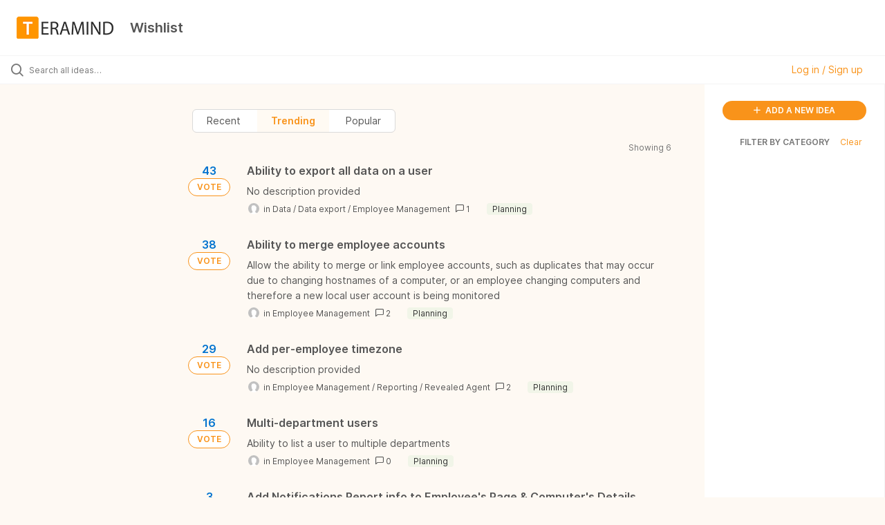

--- FILE ---
content_type: text/html; charset=utf-8
request_url: https://wishlist.teramind.co/?category=7249342663474705104&sort=trending&status=7045978564114803830
body_size: 8308
content:
<!DOCTYPE html>
<html lang="en">
  <head>
      <script>
        window.overrideAssetHost = "https://wishlist.teramind.co/assets/";
      </script>
    <meta http-equiv="X-UA-Compatible" content="IE=edge" />
    <meta http-equiv="Content-Type" content="text/html charset=UTF-8" />
    <meta name="publishing" content="true">
    <title>Wishlist</title>

    <script>
//<![CDATA[

      window.ahaLoaded = false;
      window.isIdeaPortal = true;
      window.portalAssets = {"js":["/assets/runtime-v2-20104273a090ccdcb2338bac31a3b61b.js","/assets/vendor-v2-16d039b5a354d53c1c02493b2a92d909.js","/assets/idea_portals_new-v2-a0bcb33fe8ea404d89348b9c0bbc4319.js","/assets/idea_portals_new-v2-1e68bdc9d15e52152da56d229ca56981.css"]};

//]]>
</script>
      <script>
    window.sentryRelease = window.sentryRelease || "bc10176504";
  </script>



      <link rel="stylesheet" href="https://wishlist.teramind.co/assets/idea_portals_new-v2-1e68bdc9d15e52152da56d229ca56981.css" data-turbolinks-track="true" media="all" />
    <script src="https://wishlist.teramind.co/assets/runtime-v2-20104273a090ccdcb2338bac31a3b61b.js" data-turbolinks-track="true"></script>
    <script src="https://wishlist.teramind.co/assets/vendor-v2-16d039b5a354d53c1c02493b2a92d909.js" data-turbolinks-track="true"></script>
      <script src="https://wishlist.teramind.co/assets/idea_portals_new-v2-a0bcb33fe8ea404d89348b9c0bbc4319.js" data-turbolinks-track="true"></script>
    <meta name="csrf-param" content="authenticity_token" />
<meta name="csrf-token" content="cEulf48qKLzjEnJ-KTd2VRCtWZDhJFzHqhdERbf5AG7LDIlJEhmAx3dll3drfQ3TSz3JNmcSPDrPEOoNafCBXQ" />
    <meta name="viewport" content="width=device-width, initial-scale=1" />
    <meta name="locale" content="en" />
    <meta name="portal-token" content="f369372af2a956723e66b672487a1c0b" />
    <meta name="idea-portal-id" content="7045979086945387143" />


      <link rel="canonical" href="https://wishlist.teramind.co/">
          <link rel="icon" href="https://wishlist.teramind.co/portal-favicon.png?1641907066&amp;size=thumb16" />

      <style>
                :root {
          --accent-color: #f9931a;
          --accent-color-05: #f9931a0D;
          --accent-color-15: #f9931a26;
          --accent-color-80: #f9931aCC;
        }

      </style>
  </head>
  <body class="ideas-portal public">
    
    <style>
  .idea-meta-created span:first-child,
.idea-sidebar__attribute.idea-sidebar__attribute--hideable:last-child {
  display: none !important;
}
@media (min-width: 670px) {
    .column-with-sidebar__column .header-filters ul.dropdown-menu li {
        display: inline-block;
    }

    .column-with-sidebar__column .header-filters .dropdown-toggle {
        display:  none;
    }
    .column-with-sidebar__column .header-filters ul.dropdown-menu {
        position: relative;
        top: 0;
        display: block !important;
    }
    .main-header h1 {
        display: none;
    }
    .ideas-portal > .column-with-sidebar {
        grid-template-columns: minmax(15%,240px) 1fr;
    }
    .ideas-portal > .column-with-sidebar .column-with-sidebar__sidebar {
        grid-column: 3;
        min-width: 260px;
    }
    .ideas-portal > .column-with-sidebar .column-with-sidebar__column {
        grid-column-start: 1;
        grid-column-end: 3;
        margin-left: 0;
        margin-right: 1rem;
    }
    
    .portal-sidebar__section.status.status-filters.filters li a.filter {
        padding-left: 25px;
    }
    .portal-sidebar__section.status.status-filters.filters li.active a {
        background-color: var(--accent-color-05);
        text-decoration: none;
    }
    .main-header .header-filters .header-filter.header-filter--sort {
        background-color: transparent;
        border-radius: 0;
    }
    .main-header .header-filters .header-filter.header-filter--sort .dropdown-menu {
        box-shadow: none;
        padding: 0;
    }
    .main-header .header-filters .header-filter.header-filter--sort .dropdown-menu > li > a {
        padding: 6px 20px;
    }
    .workflow-status-filter.header-filter.dropdown-with-caret.dropdown {
        display: none;
    }
}
@media (max-width: 670px) {
    #filter_status_title,
    .portal-sidebar__section.status.status-filters.filters {
        display: none;
    }
}
@media (min-width: 1180px) {
    .ideas-portal > .column-with-sidebar .column-with-sidebar__column {
        grid-column-start: 2;
        grid-column-end: 3;
    }
}
footer.powered-by {
  display: none;
}
</style>

  <div class="skip-to-main-content">
    <a href="#main-content">Skip to Main Content</a>
  </div>


      <header class="portal-aha-header portal-aha-header--full">
        <a class="logo" href="/ideas">
          <img alt="Ideas Portal Logo" src="https://wishlist.teramind.co/logo.png?i=1641907376" />
</a>        <div class="titles">
          <div class="title">
            Wishlist
          </div>
        </div>
    </header>


    <div class="search-bar">
      <div class="search-bar__search">
  <form class="idea-search-form" action="/ideas/search" accept-charset="UTF-8" method="get">
    <div class="search-field">
      <i class="aha-icon aha-icon-search"></i>
      <input type="text" name="query" id="query" class="search-query" placeholder="Search all ideas…" aria-label="Search all ideas…" />
      <input type="hidden" name="sort" id="sort" value="trending" autocomplete="off" />
      <input type="hidden" name="category" id="category" value="7249342663474705104" autocomplete="off" />
      
      <a class="aha-icon aha-icon-close clear-button hide" aria-label="Clear filter" href="/ideas?category=7249342663474705104&amp;sort=trending&amp;status=7045978564114803830"></a>
    </div>
</form></div>

<script>
//<![CDATA[

  (function() {
    function setSearchPlaceholderText() {
      if ($(window).width() < 500)
        $('.search-query').attr('placeholder', '');
      else
        $('.search-query').attr('placeholder', ("Search all ideas…"));
    }

    $(window).on('resize', () => {
      setSearchPlaceholderText();
    });

    setSearchPlaceholderText();
  })();

//]]>
</script>
        <div class="signup-link user-menu">
      <a class="login-link" role="button" aria-expanded="false" href="/portal_session/new?return_to=%2F">
        Log in / Sign up
</a>

    <div class="login-popover popover portal-user">
      <!-- Alerts in this file are used for the app and portals, they must not use the aha-alert web component -->



<div class="email-popover ">
  <div class="arrow tooltip-arrow"></div>
  <form class="form-horizontal" action="/auth/redirect_to_auth" accept-charset="UTF-8" data-remote="true" method="post"><input type="hidden" name="authenticity_token" value="ZOjA53EVMc8OHVHHmVOL3J84UXYiwNt9SkCtLxyXure4mIR4zVRfEC2ogHepJtc1MbSCoNNOnZoLGtEBpLcbHQ" autocomplete="off" />
    <h3>Please enter your email address</h3>
    <div class="control-group">
        <label class="control-label" aria-label="Please enter your email address" for="email"></label>
      <div class="controls">
        <input type="text" name="sessions[email]" id="email" placeholder="Enter email (name@example.com)" autocomplete="off" class="input-block-level" autofocus="autofocus" aria-required="true" />
      </div>
    </div>
    <div class="extra-fields"></div>

    <div class="control-group">
      <div class="controls">
        <input type="submit" name="commit" value="Next" class="btn btn-outline btn-primary pull-left" id="vote" data-disable-with="Sending…" />
      </div>
    </div>
    <div class="clearfix"></div>
</form></div>

    </div>
  </div>

    </div>


<div class="column-with-sidebar">
  <div class="portal-sidebar column-with-sidebar__sidebar" id="portal-sidebar">
    <a class="btn btn-primary add-idea-button" href="/portal_session/new?return_to=%2Fideas%2Fnew">
      <i class="aha-icon aha-icon-plus"></i>
      ADD A NEW IDEA
</a>


        <div class="collapsable-filter" id="category-filter" data-load-counts-url="/ideas/category_counts?category=7249342663474705104&amp;sort=trending&amp;status=7045978564114803830" data-filtered-project-ids="[]" data-filtered-category-ids="[&quot;7249342663474705104&quot;]" data-multi-category-filter-enabled="true">
          <div class="filters-title-header">
            <h2 class="filters-title">
              <button class="expand-collapse" aria-expanded="false">
                <i class="fa-solid fa-chevron-right"></i>
                FILTER BY CATEGORY
              </button>
            </h2>
              <span class="filters-title__clear">
                <a data-url-param-toggle-name="category" data-url-param-toggle-value="" data-url-param-toggle-remove="category,project,page" href="#">Clear</a>
              </span>
          </div>

          <ul class="portal-sidebar__section categories categories-filters filters hidden">
                  <li id="category-7052258977023460563" data-filter-type="category">
  <a class="filter category-filter" data-url-param-toggle-name="category" data-url-param-toggle-value="7052258977023460563" data-url-param-toggle-remove="page" href="/?category=7052258977023460563&amp;sort=trending&amp;status=7045978564109319507">
    <div class="category-filter-name">
      <i class="category-collapser category-filter-branch fa-solid fa-chevron-right category-collapser--empty" tabindex="0" aria-expanded="false"></i>
      <span>
        Access control
      </span>
    </div>

    <div>
      <i class="aha-icon aha-icon-close hide"></i>
      <span class="count category-count"></span>
    </div>
</a>
</li>

  <li id="category-7052259003130009417" data-filter-type="category">
  <a class="filter category-filter" data-url-param-toggle-name="category" data-url-param-toggle-value="7052259003130009417" data-url-param-toggle-remove="page" href="/?category=7052259003130009417&amp;sort=trending&amp;status=7045978564109319507">
    <div class="category-filter-name">
      <i class="category-collapser category-filter-branch fa-solid fa-chevron-right category-collapser--empty" tabindex="0" aria-expanded="false"></i>
      <span>
        Accounts &amp; Billing
      </span>
    </div>

    <div>
      <i class="aha-icon aha-icon-close hide"></i>
      <span class="count category-count"></span>
    </div>
</a>
</li>

  <li id="category-7052259023167305887" data-filter-type="category">
  <a class="filter category-filter" data-url-param-toggle-name="category" data-url-param-toggle-value="7052259023167305887" data-url-param-toggle-remove="page" href="/?category=7052259023167305887&amp;sort=trending&amp;status=7045978564109319507">
    <div class="category-filter-name">
      <i class="category-collapser category-filter-branch fa-solid fa-chevron-right category-collapser--empty" tabindex="0" aria-expanded="false"></i>
      <span>
        Agent
      </span>
    </div>

    <div>
      <i class="aha-icon aha-icon-close hide"></i>
      <span class="count category-count"></span>
    </div>
</a>
    <ul class="categories-collapsed">
        <li id="category-7249564093612890631" data-filter-type="category">
  <a class="filter category-filter" data-url-param-toggle-name="category" data-url-param-toggle-value="7249564093612890631" data-url-param-toggle-remove="page" href="/?category=7249564093612890631&amp;sort=trending&amp;status=7045978564109319507">
    <div class="category-filter-name">
      <i class="category-collapser category-filter-branch fa-solid fa-chevron-right category-collapser--empty" tabindex="0" aria-expanded="false"></i>
      <span>
        Revealed Agent
      </span>
    </div>

    <div>
      <i class="aha-icon aha-icon-close hide"></i>
      <span class="count category-count"></span>
    </div>
</a>
</li>

        <li id="category-7249564141409923347" data-filter-type="category">
  <a class="filter category-filter" data-url-param-toggle-name="category" data-url-param-toggle-value="7249564141409923347" data-url-param-toggle-remove="page" href="/?category=7249564141409923347&amp;sort=trending&amp;status=7045978564109319507">
    <div class="category-filter-name">
      <i class="category-collapser category-filter-branch fa-solid fa-chevron-right category-collapser--empty" tabindex="0" aria-expanded="false"></i>
      <span>
        Stealth Agent
      </span>
    </div>

    <div>
      <i class="aha-icon aha-icon-close hide"></i>
      <span class="count category-count"></span>
    </div>
</a>
</li>

    </ul>
</li>

  <li id="category-7052259112155058494" data-filter-type="category">
  <a class="filter category-filter" data-url-param-toggle-name="category" data-url-param-toggle-value="7052259112155058494" data-url-param-toggle-remove="page" href="/?category=7052259112155058494&amp;sort=trending&amp;status=7045978564109319507">
    <div class="category-filter-name">
      <i class="category-collapser category-filter-branch fa-solid fa-chevron-right category-collapser--empty" tabindex="0" aria-expanded="false"></i>
      <span>
        API
      </span>
    </div>

    <div>
      <i class="aha-icon aha-icon-close hide"></i>
      <span class="count category-count"></span>
    </div>
</a>
</li>

  <li id="category-7052259350383843960" data-filter-type="category">
  <a class="filter category-filter" data-url-param-toggle-name="category" data-url-param-toggle-value="7052259350383843960" data-url-param-toggle-remove="page" href="/?category=7052259350383843960&amp;sort=trending&amp;status=7045978564109319507">
    <div class="category-filter-name">
      <i class="category-collapser category-filter-branch fa-solid fa-chevron-right category-collapser--empty" tabindex="0" aria-expanded="false"></i>
      <span>
        Behavior rules
      </span>
    </div>

    <div>
      <i class="aha-icon aha-icon-close hide"></i>
      <span class="count category-count"></span>
    </div>
</a>
    <ul class="categories-collapsed">
        <li id="category-7249339683049457392" data-filter-type="category">
  <a class="filter category-filter" data-url-param-toggle-name="category" data-url-param-toggle-value="7249339683049457392" data-url-param-toggle-remove="page" href="/?category=7249339683049457392&amp;sort=trending&amp;status=7045978564109319507">
    <div class="category-filter-name">
      <i class="category-collapser category-filter-branch fa-solid fa-chevron-right category-collapser--empty" tabindex="0" aria-expanded="false"></i>
      <span>
        Geolocation
      </span>
    </div>

    <div>
      <i class="aha-icon aha-icon-close hide"></i>
      <span class="count category-count"></span>
    </div>
</a>
</li>

    </ul>
</li>

  <li id="category-7249337387399040959" data-filter-type="category">
  <a class="filter category-filter" data-url-param-toggle-name="category" data-url-param-toggle-value="7249337387399040959" data-url-param-toggle-remove="page" href="/?category=7249337387399040959&amp;sort=trending&amp;status=7045978564109319507">
    <div class="category-filter-name">
      <i class="category-collapser category-filter-branch fa-solid fa-chevron-right category-collapser--empty" tabindex="0" aria-expanded="false"></i>
      <span>
        Data
      </span>
    </div>

    <div>
      <i class="aha-icon aha-icon-close hide"></i>
      <span class="count category-count"></span>
    </div>
</a>
    <ul class="categories-collapsed">
        <li id="category-7052259412571789657" data-filter-type="category">
  <a class="filter category-filter" data-url-param-toggle-name="category" data-url-param-toggle-value="7052259412571789657" data-url-param-toggle-remove="page" href="/?category=7052259412571789657&amp;sort=trending&amp;status=7045978564109319507">
    <div class="category-filter-name">
      <i class="category-collapser category-filter-branch fa-solid fa-chevron-right category-collapser--empty" tabindex="0" aria-expanded="false"></i>
      <span>
        Data capture
      </span>
    </div>

    <div>
      <i class="aha-icon aha-icon-close hide"></i>
      <span class="count category-count"></span>
    </div>
</a>
</li>

        <li id="category-7249339349614006348" data-filter-type="category">
  <a class="filter category-filter" data-url-param-toggle-name="category" data-url-param-toggle-value="7249339349614006348" data-url-param-toggle-remove="page" href="/?category=7249339349614006348&amp;sort=trending&amp;status=7045978564109319507">
    <div class="category-filter-name">
      <i class="category-collapser category-filter-branch fa-solid fa-chevron-right category-collapser--empty" tabindex="0" aria-expanded="false"></i>
      <span>
        Data export
      </span>
    </div>

    <div>
      <i class="aha-icon aha-icon-close hide"></i>
      <span class="count category-count"></span>
    </div>
</a>
</li>

        <li id="category-7052259545755506460" data-filter-type="category">
  <a class="filter category-filter" data-url-param-toggle-name="category" data-url-param-toggle-value="7052259545755506460" data-url-param-toggle-remove="page" href="/?category=7052259545755506460&amp;sort=trending&amp;status=7045978564109319507">
    <div class="category-filter-name">
      <i class="category-collapser category-filter-branch fa-solid fa-chevron-right category-collapser--empty" tabindex="0" aria-expanded="false"></i>
      <span>
        Data retention
      </span>
    </div>

    <div>
      <i class="aha-icon aha-icon-close hide"></i>
      <span class="count category-count"></span>
    </div>
</a>
</li>

    </ul>
</li>

  <li id="category-7249595983813710834" data-filter-type="category">
  <a class="filter category-filter" data-url-param-toggle-name="category" data-url-param-toggle-value="7249595983813710834" data-url-param-toggle-remove="page" href="/?category=7249595983813710834&amp;sort=trending&amp;status=7045978564109319507">
    <div class="category-filter-name">
      <i class="category-collapser category-filter-branch fa-solid fa-chevron-right category-collapser--empty" tabindex="0" aria-expanded="false"></i>
      <span>
        Drivers
      </span>
    </div>

    <div>
      <i class="aha-icon aha-icon-close hide"></i>
      <span class="count category-count"></span>
    </div>
</a>
    <ul class="categories-collapsed">
        <li id="category-7249596031726511677" data-filter-type="category">
  <a class="filter category-filter" data-url-param-toggle-name="category" data-url-param-toggle-value="7249596031726511677" data-url-param-toggle-remove="page" href="/?category=7249596031726511677&amp;sort=trending&amp;status=7045978564109319507">
    <div class="category-filter-name">
      <i class="category-collapser category-filter-branch fa-solid fa-chevron-right category-collapser--empty" tabindex="0" aria-expanded="false"></i>
      <span>
        File Driver
      </span>
    </div>

    <div>
      <i class="aha-icon aha-icon-close hide"></i>
      <span class="count category-count"></span>
    </div>
</a>
</li>

        <li id="category-7249596087602346870" data-filter-type="category">
  <a class="filter category-filter" data-url-param-toggle-name="category" data-url-param-toggle-value="7249596087602346870" data-url-param-toggle-remove="page" href="/?category=7249596087602346870&amp;sort=trending&amp;status=7045978564109319507">
    <div class="category-filter-name">
      <i class="category-collapser category-filter-branch fa-solid fa-chevron-right category-collapser--empty" tabindex="0" aria-expanded="false"></i>
      <span>
        Network Driver
      </span>
    </div>

    <div>
      <i class="aha-icon aha-icon-close hide"></i>
      <span class="count category-count"></span>
    </div>
</a>
</li>

    </ul>
</li>

  <li id="category-7052259588864283197" data-filter-type="category">
  <a class="filter category-filter" data-url-param-toggle-name="category" data-url-param-toggle-value="7052259588864283197" data-url-param-toggle-remove="page" href="/?category=7052259588864283197&amp;sort=trending&amp;status=7045978564109319507">
    <div class="category-filter-name">
      <i class="category-collapser category-filter-branch fa-solid fa-chevron-right category-collapser--empty" tabindex="0" aria-expanded="false"></i>
      <span>
        Email notifications
      </span>
    </div>

    <div>
      <i class="aha-icon aha-icon-close hide"></i>
      <span class="count category-count"></span>
    </div>
</a>
</li>

  <li id="category-7249342663474705104" data-filter-type="category">
  <a class="filter category-filter" data-url-param-toggle-name="category" data-url-param-toggle-value="7249342663474705104" data-url-param-toggle-remove="page" href="/?category=7249342663474705104&amp;sort=trending&amp;status=7045978564109319507">
    <div class="category-filter-name">
      <i class="category-collapser category-filter-branch fa-solid fa-chevron-right category-collapser--empty" tabindex="0" aria-expanded="false"></i>
      <span>
        Employee Management
      </span>
    </div>

    <div>
      <i class="aha-icon aha-icon-close hide"></i>
      <span class="count category-count"></span>
    </div>
</a>
</li>

  <li id="category-7052259623855920535" data-filter-type="category">
  <a class="filter category-filter" data-url-param-toggle-name="category" data-url-param-toggle-value="7052259623855920535" data-url-param-toggle-remove="page" href="/?category=7052259623855920535&amp;sort=trending&amp;status=7045978564109319507">
    <div class="category-filter-name">
      <i class="category-collapser category-filter-branch fa-solid fa-chevron-right category-collapser--empty" tabindex="0" aria-expanded="false"></i>
      <span>
        Integrations
      </span>
    </div>

    <div>
      <i class="aha-icon aha-icon-close hide"></i>
      <span class="count category-count"></span>
    </div>
</a>
    <ul class="categories-collapsed">
        <li id="category-7249551941865442776" data-filter-type="category">
  <a class="filter category-filter" data-url-param-toggle-name="category" data-url-param-toggle-value="7249551941865442776" data-url-param-toggle-remove="page" href="/?category=7249551941865442776&amp;sort=trending&amp;status=7045978564109319507">
    <div class="category-filter-name">
      <i class="category-collapser category-filter-branch fa-solid fa-chevron-right category-collapser--empty" tabindex="0" aria-expanded="false"></i>
      <span>
        Active Directory
      </span>
    </div>

    <div>
      <i class="aha-icon aha-icon-close hide"></i>
      <span class="count category-count"></span>
    </div>
</a>
</li>

    </ul>
</li>

  <li id="category-7052694467876695136" data-filter-type="category">
  <a class="filter category-filter" data-url-param-toggle-name="category" data-url-param-toggle-value="7052694467876695136" data-url-param-toggle-remove="page" href="/?category=7052694467876695136&amp;sort=trending&amp;status=7045978564109319507">
    <div class="category-filter-name">
      <i class="category-collapser category-filter-branch fa-solid fa-chevron-right category-collapser--empty" tabindex="0" aria-expanded="false"></i>
      <span>
        Monitoring profiles
      </span>
    </div>

    <div>
      <i class="aha-icon aha-icon-close hide"></i>
      <span class="count category-count"></span>
    </div>
</a>
</li>

  <li id="category-7250320068152405280" data-filter-type="category">
  <a class="filter category-filter" data-url-param-toggle-name="category" data-url-param-toggle-value="7250320068152405280" data-url-param-toggle-remove="page" href="/?category=7250320068152405280&amp;sort=trending&amp;status=7045978564109319507">
    <div class="category-filter-name">
      <i class="category-collapser category-filter-branch fa-solid fa-chevron-right category-collapser--empty" tabindex="0" aria-expanded="false"></i>
      <span>
        OCR
      </span>
    </div>

    <div>
      <i class="aha-icon aha-icon-close hide"></i>
      <span class="count category-count"></span>
    </div>
</a>
</li>

  <li id="category-7052694532649720988" data-filter-type="category">
  <a class="filter category-filter" data-url-param-toggle-name="category" data-url-param-toggle-value="7052694532649720988" data-url-param-toggle-remove="page" href="/?category=7052694532649720988&amp;sort=trending&amp;status=7045978564109319507">
    <div class="category-filter-name">
      <i class="category-collapser category-filter-branch fa-solid fa-chevron-right category-collapser--empty" tabindex="0" aria-expanded="false"></i>
      <span>
        Other
      </span>
    </div>

    <div>
      <i class="aha-icon aha-icon-close hide"></i>
      <span class="count category-count"></span>
    </div>
</a>
</li>

  <li id="category-7249553056822223358" data-filter-type="category">
  <a class="filter category-filter" data-url-param-toggle-name="category" data-url-param-toggle-value="7249553056822223358" data-url-param-toggle-remove="page" href="/?category=7249553056822223358&amp;sort=trending&amp;status=7045978564109319507">
    <div class="category-filter-name">
      <i class="category-collapser category-filter-branch fa-solid fa-chevron-right category-collapser--empty" tabindex="0" aria-expanded="false"></i>
      <span>
        Parsers
      </span>
    </div>

    <div>
      <i class="aha-icon aha-icon-close hide"></i>
      <span class="count category-count"></span>
    </div>
</a>
    <ul class="categories-collapsed">
        <li id="category-7249600525536168004" data-filter-type="category">
  <a class="filter category-filter" data-url-param-toggle-name="category" data-url-param-toggle-value="7249600525536168004" data-url-param-toggle-remove="page" href="/?category=7249600525536168004&amp;sort=trending&amp;status=7045978564109319507">
    <div class="category-filter-name">
      <i class="category-collapser category-filter-branch fa-solid fa-chevron-right category-collapser--empty" tabindex="0" aria-expanded="false"></i>
      <span>
        Parser - Email
      </span>
    </div>

    <div>
      <i class="aha-icon aha-icon-close hide"></i>
      <span class="count category-count"></span>
    </div>
</a>
</li>

        <li id="category-7249600487054376978" data-filter-type="category">
  <a class="filter category-filter" data-url-param-toggle-name="category" data-url-param-toggle-value="7249600487054376978" data-url-param-toggle-remove="page" href="/?category=7249600487054376978&amp;sort=trending&amp;status=7045978564109319507">
    <div class="category-filter-name">
      <i class="category-collapser category-filter-branch fa-solid fa-chevron-right category-collapser--empty" tabindex="0" aria-expanded="false"></i>
      <span>
        Parser - IM
      </span>
    </div>

    <div>
      <i class="aha-icon aha-icon-close hide"></i>
      <span class="count category-count"></span>
    </div>
</a>
</li>

        <li id="category-7249600562625832579" data-filter-type="category">
  <a class="filter category-filter" data-url-param-toggle-name="category" data-url-param-toggle-value="7249600562625832579" data-url-param-toggle-remove="page" href="/?category=7249600562625832579&amp;sort=trending&amp;status=7045978564109319507">
    <div class="category-filter-name">
      <i class="category-collapser category-filter-branch fa-solid fa-chevron-right category-collapser--empty" tabindex="0" aria-expanded="false"></i>
      <span>
        Parser - Voice
      </span>
    </div>

    <div>
      <i class="aha-icon aha-icon-close hide"></i>
      <span class="count category-count"></span>
    </div>
</a>
</li>

    </ul>
</li>

  <li id="category-7249554996292346827" data-filter-type="category">
  <a class="filter category-filter" data-url-param-toggle-name="category" data-url-param-toggle-value="7249554996292346827" data-url-param-toggle-remove="page" href="/?category=7249554996292346827&amp;sort=trending&amp;status=7045978564109319507">
    <div class="category-filter-name">
      <i class="category-collapser category-filter-branch fa-solid fa-chevron-right category-collapser--empty" tabindex="0" aria-expanded="false"></i>
      <span>
        Player
      </span>
    </div>

    <div>
      <i class="aha-icon aha-icon-close hide"></i>
      <span class="count category-count"></span>
    </div>
</a>
</li>

  <li id="category-7052694553613919744" data-filter-type="category">
  <a class="filter category-filter" data-url-param-toggle-name="category" data-url-param-toggle-value="7052694553613919744" data-url-param-toggle-remove="page" href="/?category=7052694553613919744&amp;sort=trending&amp;status=7045978564109319507">
    <div class="category-filter-name">
      <i class="category-collapser category-filter-branch fa-solid fa-chevron-right category-collapser--empty" tabindex="0" aria-expanded="false"></i>
      <span>
        Productivity profiles
      </span>
    </div>

    <div>
      <i class="aha-icon aha-icon-close hide"></i>
      <span class="count category-count"></span>
    </div>
</a>
</li>

  <li id="category-7249557555358266057" data-filter-type="category">
  <a class="filter category-filter" data-url-param-toggle-name="category" data-url-param-toggle-value="7249557555358266057" data-url-param-toggle-remove="page" href="/?category=7249557555358266057&amp;sort=trending&amp;status=7045978564109319507">
    <div class="category-filter-name">
      <i class="category-collapser category-filter-branch fa-solid fa-chevron-right category-collapser--empty" tabindex="0" aria-expanded="false"></i>
      <span>
        Remote Control
      </span>
    </div>

    <div>
      <i class="aha-icon aha-icon-close hide"></i>
      <span class="count category-count"></span>
    </div>
</a>
</li>

  <li id="category-7052694576244485349" data-filter-type="category">
  <a class="filter category-filter" data-url-param-toggle-name="category" data-url-param-toggle-value="7052694576244485349" data-url-param-toggle-remove="page" href="/?category=7052694576244485349&amp;sort=trending&amp;status=7045978564109319507">
    <div class="category-filter-name">
      <i class="category-collapser category-filter-branch fa-solid fa-chevron-right category-collapser--empty" tabindex="0" aria-expanded="false"></i>
      <span>
        Reporting
      </span>
    </div>

    <div>
      <i class="aha-icon aha-icon-close hide"></i>
      <span class="count category-count"></span>
    </div>
</a>
    <ul class="categories-collapsed">
        <li id="category-7250325806901541219" data-filter-type="category">
  <a class="filter category-filter" data-url-param-toggle-name="category" data-url-param-toggle-value="7250325806901541219" data-url-param-toggle-remove="page" href="/?category=7250325806901541219&amp;sort=trending&amp;status=7045978564109319507">
    <div class="category-filter-name">
      <i class="category-collapser category-filter-branch fa-solid fa-chevron-right category-collapser--empty" tabindex="0" aria-expanded="false"></i>
      <span>
        Reporting - BI
      </span>
    </div>

    <div>
      <i class="aha-icon aha-icon-close hide"></i>
      <span class="count category-count"></span>
    </div>
</a>
</li>

        <li id="category-7250338792175517329" data-filter-type="category">
  <a class="filter category-filter" data-url-param-toggle-name="category" data-url-param-toggle-value="7250338792175517329" data-url-param-toggle-remove="page" href="/?category=7250338792175517329&amp;sort=trending&amp;status=7045978564109319507">
    <div class="category-filter-name">
      <i class="category-collapser category-filter-branch fa-solid fa-chevron-right category-collapser--empty" tabindex="0" aria-expanded="false"></i>
      <span>
        Reporting - Dashboards
      </span>
    </div>

    <div>
      <i class="aha-icon aha-icon-close hide"></i>
      <span class="count category-count"></span>
    </div>
</a>
</li>

        <li id="category-7249339938308372620" data-filter-type="category">
  <a class="filter category-filter" data-url-param-toggle-name="category" data-url-param-toggle-value="7249339938308372620" data-url-param-toggle-remove="page" href="/?category=7249339938308372620&amp;sort=trending&amp;status=7045978564109319507">
    <div class="category-filter-name">
      <i class="category-collapser category-filter-branch fa-solid fa-chevron-right category-collapser--empty" tabindex="0" aria-expanded="false"></i>
      <span>
        Reporting - Improve Data
      </span>
    </div>

    <div>
      <i class="aha-icon aha-icon-close hide"></i>
      <span class="count category-count"></span>
    </div>
</a>
</li>

    </ul>
</li>

  <li id="category-7052711941331969662" data-filter-type="category">
  <a class="filter category-filter" data-url-param-toggle-name="category" data-url-param-toggle-value="7052711941331969662" data-url-param-toggle-remove="page" href="/?category=7052711941331969662&amp;sort=trending&amp;status=7045978564109319507">
    <div class="category-filter-name">
      <i class="category-collapser category-filter-branch fa-solid fa-chevron-right category-collapser--empty" tabindex="0" aria-expanded="false"></i>
      <span>
        Schedules
      </span>
    </div>

    <div>
      <i class="aha-icon aha-icon-close hide"></i>
      <span class="count category-count"></span>
    </div>
</a>
</li>

  <li id="category-7052711963649369159" data-filter-type="category">
  <a class="filter category-filter" data-url-param-toggle-name="category" data-url-param-toggle-value="7052711963649369159" data-url-param-toggle-remove="page" href="/?category=7052711963649369159&amp;sort=trending&amp;status=7045978564109319507">
    <div class="category-filter-name">
      <i class="category-collapser category-filter-branch fa-solid fa-chevron-right category-collapser--empty" tabindex="0" aria-expanded="false"></i>
      <span>
        Security
      </span>
    </div>

    <div>
      <i class="aha-icon aha-icon-close hide"></i>
      <span class="count category-count"></span>
    </div>
</a>
</li>

  <li id="category-7052711904749545875" data-filter-type="category">
  <a class="filter category-filter" data-url-param-toggle-name="category" data-url-param-toggle-value="7052711904749545875" data-url-param-toggle-remove="page" href="/?category=7052711904749545875&amp;sort=trending&amp;status=7045978564109319507">
    <div class="category-filter-name">
      <i class="category-collapser category-filter-branch fa-solid fa-chevron-right category-collapser--empty" tabindex="0" aria-expanded="false"></i>
      <span>
        UI
      </span>
    </div>

    <div>
      <i class="aha-icon aha-icon-close hide"></i>
      <span class="count category-count"></span>
    </div>
</a>
</li>


          </ul>
</div>  </div>

  <div class="column-with-sidebar__column">
    <div class="idea-flash idea-flash--index-view">
      <!-- Alerts in this file are used for the app and portals, they must not use the aha-alert web component -->

    </div>

    <div id="main-content" aria-label="Main content"></div>


      <section class="list-ideas">
        <header class="main-header">
          <h1>Employee Management</h1>

          <div class="header-filters">

            <div class="header-filter dropdown header-filter--sort">
              <span class="dropdown-toggle dropdown-with-caret" data-toggle="dropdown" aria-haspopup="true" aria-expanded="false">
                Sort by:
                <span class="header-filter__selection">
                  Trending
                  <i class="fa-solid fa-sort-down"></i>
                </span>
              </span>
              <ul class="dropdown-menu pull-right">
                  <li class="">
                    <a data-url-param-toggle-name="sort" data-url-param-toggle-value="recent" data-url-param-toggle-remove="page" rel="nofollow" href="/?category=7249342663474705104&amp;sort=recent&amp;status=7045978564114803830">Recent</a>
                  </li>
                  <li class="active">
                    <a data-url-param-toggle-name="sort" data-url-param-toggle-value="trending" data-url-param-toggle-remove="page" rel="nofollow" href="/?category=7249342663474705104&amp;status=7045978564114803830">Trending</a>
                  </li>
                  <li class="">
                    <a data-url-param-toggle-name="sort" data-url-param-toggle-value="popular" data-url-param-toggle-remove="page" rel="nofollow" href="/?category=7249342663474705104&amp;sort=popular&amp;status=7045978564114803830">Popular</a>
                  </li>
              </ul>
            </div>

              <div class="workflow-status-filter header-filter dropdown-with-caret dropdown">
                <span class="dropdown-toggle" data-toggle="dropdown" aria-haspopup="true" aria-expanded="false">
                    Status:
                  <span class="header-filter__selection">
                      Planning
                    <i class="fa-solid fa-sort-down"></i>
                  </span>
                </span>
                <ul class="dropdown-menu pull-right" data-dropdown-url="/ideas/status_dropdown_menu?category=7249342663474705104&amp;sort=trending&amp;status=7045978564114803830"></ul>
              </div>
          </div>
        </header>

        <div class="ideas-showing-count">
            Showing 6
        </div>


        <div style="display: table;" class="ideas">
                
<div id="7065607147907332200" class="idea ideas__row">
  <div class="ideas__cell">
    
<div class="idea-endorsement" id="idea-7065607147907332200-endorsement">
    <a data-disable="true" href="/auth/saml?return_to=%2F%3Freturn_to_action%3Dvote_7065607147907332200">
      <span class="vote-count">
          43

      </span>
      <span class="btn btn-primary btn-outline btn-vote vote-status">
        VOTE
      </span>
</a>  <div class="popover vote-popover portal-user"></div>
</div>

  </div>
  <div class="ideas__cell">
    <div class="idea-details" style="position: relative">
      <a class="idea-link" href="/ideas/TM-I-325" aria-labelledby="TM-I-325"></a>
      <header class="idea-header">
        <h2 class="idea-name" id="TM-I-325">Ability to export all data on a user</h2>
        

      </header>
      <div class="description">
          <div class="no-description">No description provided</div>
      </div>
      <div class="idea-meta">
        <span class="avatar">
          <img onerror="this.style.visibility = &quot;hidden&quot;" src="https://cdn.aha.io/assets/avatar32.5fb70cce7410889e661286fd7f1897de.png" />
        </span>
        <span class="idea-meta-created">
          <span>
            almost 4 years ago
          </span>
          <span class="idea-meta-created__links">
            in&nbsp;<a href="/ideas?category=7249337387399040959">Data</a>&nbsp;/&nbsp;<a href="/ideas?category=7249339349614006348">Data export</a>&nbsp;/&nbsp;<a href="/ideas?category=7249342663474705104">Employee Management</a>
          </span>
        </span>
        <span class="comment-count">
          <i class="aha-icon aha-icon-chat"></i>
          1
        </span>
          <span class="status-pill" title="Planning" style="color: var(--theme-primary-text); border: none; background-color: #F1F5E8">Planning</span>
      </div>
    </div>

  </div>
</div>

                
<div id="7052695285280175337" class="idea ideas__row">
  <div class="ideas__cell">
    
<div class="idea-endorsement" id="idea-7052695285280175337-endorsement">
    <a data-disable="true" href="/auth/saml?return_to=%2F%3Freturn_to_action%3Dvote_7052695285280175337">
      <span class="vote-count">
          38

      </span>
      <span class="btn btn-primary btn-outline btn-vote vote-status">
        VOTE
      </span>
</a>  <div class="popover vote-popover portal-user"></div>
</div>

  </div>
  <div class="ideas__cell">
    <div class="idea-details" style="position: relative">
      <a class="idea-link" href="/ideas/TM-I-194" aria-labelledby="TM-I-194"></a>
      <header class="idea-header">
        <h2 class="idea-name" id="TM-I-194">Ability to merge employee accounts</h2>
        

      </header>
      <div class="description">
          Allow the ability to merge or link employee accounts, such as duplicates that may occur due to changing hostnames of a computer, or an employee changing computers and therefore a new local user account is being monitored
      </div>
      <div class="idea-meta">
        <span class="avatar">
          <img onerror="this.style.visibility = &quot;hidden&quot;" src="https://cdn.aha.io/assets/avatar32.5fb70cce7410889e661286fd7f1897de.png" />
        </span>
        <span class="idea-meta-created">
          <span>
            almost 5 years ago
          </span>
          <span class="idea-meta-created__links">
            in&nbsp;<a href="/ideas?category=7249342663474705104">Employee Management</a>
          </span>
        </span>
        <span class="comment-count">
          <i class="aha-icon aha-icon-chat"></i>
          2
        </span>
          <span class="status-pill" title="Planning" style="color: var(--theme-primary-text); border: none; background-color: #F1F5E8">Planning</span>
      </div>
    </div>

  </div>
</div>

                
<div id="7092377153836849113" class="idea ideas__row">
  <div class="ideas__cell">
    
<div class="idea-endorsement" id="idea-7092377153836849113-endorsement">
    <a data-disable="true" href="/auth/saml?return_to=%2F%3Freturn_to_action%3Dvote_7092377153836849113">
      <span class="vote-count">
          29

      </span>
      <span class="btn btn-primary btn-outline btn-vote vote-status">
        VOTE
      </span>
</a>  <div class="popover vote-popover portal-user"></div>
</div>

  </div>
  <div class="ideas__cell">
    <div class="idea-details" style="position: relative">
      <a class="idea-link" href="/ideas/TM-I-357" aria-labelledby="TM-I-357"></a>
      <header class="idea-header">
        <h2 class="idea-name" id="TM-I-357">Add per-employee timezone</h2>
        

      </header>
      <div class="description">
          <div class="no-description">No description provided</div>
      </div>
      <div class="idea-meta">
        <span class="avatar">
          <img onerror="this.style.visibility = &quot;hidden&quot;" src="https://cdn.aha.io/assets/avatar32.5fb70cce7410889e661286fd7f1897de.png" />
        </span>
        <span class="idea-meta-created">
          <span>
            over 3 years ago
          </span>
          <span class="idea-meta-created__links">
            in&nbsp;<a href="/ideas?category=7249342663474705104">Employee Management</a>&nbsp;/&nbsp;<a href="/ideas?category=7052694576244485349">Reporting</a>&nbsp;/&nbsp;<a href="/ideas?category=7249564093612890631">Revealed Agent</a>
          </span>
        </span>
        <span class="comment-count">
          <i class="aha-icon aha-icon-chat"></i>
          2
        </span>
          <span class="status-pill" title="Planning" style="color: var(--theme-primary-text); border: none; background-color: #F1F5E8">Planning</span>
      </div>
    </div>

  </div>
</div>

                
<div id="7052712868067779447" class="idea ideas__row">
  <div class="ideas__cell">
    
<div class="idea-endorsement" id="idea-7052712868067779447-endorsement">
    <a data-disable="true" href="/auth/saml?return_to=%2F%3Freturn_to_action%3Dvote_7052712868067779447">
      <span class="vote-count">
          16

      </span>
      <span class="btn btn-primary btn-outline btn-vote vote-status">
        VOTE
      </span>
</a>  <div class="popover vote-popover portal-user"></div>
</div>

  </div>
  <div class="ideas__cell">
    <div class="idea-details" style="position: relative">
      <a class="idea-link" href="/ideas/TM-I-263" aria-labelledby="TM-I-263"></a>
      <header class="idea-header">
        <h2 class="idea-name" id="TM-I-263">Multi-department users</h2>
        

      </header>
      <div class="description">
          Ability to list a user to multiple departments
      </div>
      <div class="idea-meta">
        <span class="avatar">
          <img onerror="this.style.visibility = &quot;hidden&quot;" src="https://cdn.aha.io/assets/avatar32.5fb70cce7410889e661286fd7f1897de.png" />
        </span>
        <span class="idea-meta-created">
          <span>
            almost 5 years ago
          </span>
          <span class="idea-meta-created__links">
            in&nbsp;<a href="/ideas?category=7249342663474705104">Employee Management</a>
          </span>
        </span>
        <span class="comment-count">
          <i class="aha-icon aha-icon-chat"></i>
          0
        </span>
          <span class="status-pill" title="Planning" style="color: var(--theme-primary-text); border: none; background-color: #F1F5E8">Planning</span>
      </div>
    </div>

  </div>
</div>

                
<div id="7463617417254072585" class="idea ideas__row">
  <div class="ideas__cell">
    
<div class="idea-endorsement" id="idea-7463617417254072585-endorsement">
    <a data-disable="true" href="/auth/saml?return_to=%2F%3Freturn_to_action%3Dvote_7463617417254072585">
      <span class="vote-count">
          3

      </span>
      <span class="btn btn-primary btn-outline btn-vote vote-status">
        VOTE
      </span>
</a>  <div class="popover vote-popover portal-user"></div>
</div>

  </div>
  <div class="ideas__cell">
    <div class="idea-details" style="position: relative">
      <a class="idea-link" href="/ideas/TM-I-729" aria-labelledby="TM-I-729"></a>
      <header class="idea-header">
        <h2 class="idea-name" id="TM-I-729">Add Notifications Report info to Employee&#39;s Page &amp; Computer&#39;s Details</h2>
        

      </header>
      <div class="description">
          Request: Add another reporting tab under an individual employee's page and individual computer's page that includes anything that would have appeared for those entities in the Notifications Report Current Functionality: The information on the Noti...
      </div>
      <div class="idea-meta">
        <span class="avatar">
          <img onerror="this.style.visibility = &quot;hidden&quot;" src="https://cdn.aha.io/assets/avatar32.5fb70cce7410889e661286fd7f1897de.png" />
        </span>
        <span class="idea-meta-created">
          <span>
            12 months ago
          </span>
          <span class="idea-meta-created__links">
            in&nbsp;<a href="/ideas?category=7249342663474705104">Employee Management</a>&nbsp;/&nbsp;<a href="/ideas?category=7052694576244485349">Reporting</a>&nbsp;/&nbsp;<a href="/ideas?category=7052711904749545875">UI</a>
          </span>
        </span>
        <span class="comment-count">
          <i class="aha-icon aha-icon-chat"></i>
          0
        </span>
          <span class="status-pill" title="Planning" style="color: var(--theme-primary-text); border: none; background-color: #F1F5E8">Planning</span>
      </div>
    </div>

  </div>
</div>

                
<div id="7052695261121714261" class="idea ideas__row">
  <div class="ideas__cell">
    
<div class="idea-endorsement" id="idea-7052695261121714261-endorsement">
    <a data-disable="true" href="/auth/saml?return_to=%2F%3Freturn_to_action%3Dvote_7052695261121714261">
      <span class="vote-count">
          8

      </span>
      <span class="btn btn-primary btn-outline btn-vote vote-status">
        VOTE
      </span>
</a>  <div class="popover vote-popover portal-user"></div>
</div>

  </div>
  <div class="ideas__cell">
    <div class="idea-details" style="position: relative">
      <a class="idea-link" href="/ideas/TM-I-177" aria-labelledby="TM-I-177"></a>
      <header class="idea-header">
        <h2 class="idea-name" id="TM-I-177">Set administrators via Active Directory/LDAP</h2>
        

      </header>
      <div class="description">
          Add ability to set administrators via Active Directory/LDAP
      </div>
      <div class="idea-meta">
        <span class="avatar">
          <img onerror="this.style.visibility = &quot;hidden&quot;" src="https://cdn.aha.io/assets/avatar32.5fb70cce7410889e661286fd7f1897de.png" />
        </span>
        <span class="idea-meta-created">
          <span>
            over 4 years ago
          </span>
          <span class="idea-meta-created__links">
            in&nbsp;<a href="/ideas?category=7249551941865442776">Active Directory</a>&nbsp;/&nbsp;<a href="/ideas?category=7249342663474705104">Employee Management</a>&nbsp;/&nbsp;<a href="/ideas?category=7052259623855920535">Integrations</a>
          </span>
        </span>
        <span class="comment-count">
          <i class="aha-icon aha-icon-chat"></i>
          0
        </span>
          <span class="status-pill" title="Planning" style="color: var(--theme-primary-text); border: none; background-color: #F1F5E8">Planning</span>
      </div>
    </div>

  </div>
</div>

        </div>
        


      </section>
  </div>

        <footer class="powered-by main-footer">
        <a class="powered-by-cta" target="_blank" rel="noopener noreferrer" href="https://www.aha.io/ideas/overview?utm_source=ideas-portal">
          <span>Idea management by</span>
          <img alt="Aha! logo" src="https://cdn.aha.io/assets/powered-by-aha.be9340255a942688619ebf1abc47b5b2.svg" />
</a>      </footer>

</div>

<script>
//<![CDATA[

  window.pushIndexBreadcrumb("All ideas", "all ideas");

//]]>
</script>

<script>
//<![CDATA[

  $(() => {
    const loadStatusCounts = ($menu) => {
      const countsUrl = $menu.find('.dropdown-header').data('counts-url');
      const timer = setTimeout(() => {
        $('.workflow-status-filter__count:first').html('<aha-spinner />');
      }, 500);

      $.get(countsUrl).done((data) => {
        clearTimeout(timer);
        $('.workflow-status-filter__count').empty();
        $.each(data, (statusId, count) => {
          $(`.workflow-status-filter__item #workflow_status_${statusId} .workflow-status-filter__count`).text(count);
        });
        $('.workflow-status-filter__count:empty').text('0');
      });
    };

    $('.workflow-status-filter .dropdown-toggle').one('click.workflow-status-filter', () => {
      const $menu = $('.workflow-status-filter .dropdown-menu');
      $menu.html('<li class="tw-text-center tw-mt-[10px]"><aha-spinner /></li>');

      $.get($menu.data('dropdown-url')).done((html) => {
        $menu.html(html);
        $(document).trigger('page:change');
        loadStatusCounts($menu);
      });
    });
  });

//]]>
</script>


  <script type="text/javascript">
    try {
      window.ignoreEvalErrors = true;
      window.eval("$('\u003ch2 class=\"filters-title\" id=\"filter_status_title\"\u003eFILTER BY STATUS\u003c/h2\u003e').appendTo('#portal-sidebar');\n$('\u003cul class=\"portal-sidebar__section status status-filters filters\"\u003e\u003c/ul\u003e').appendTo('#portal-sidebar');\n$('.workflow-status-filter__clear').clone().appendTo($('#filter_status_title'));\n\n\nvar parentFilters = $('#portal-sidebar .portal-sidebar__section.status.status-filters.filters');\n$('.workflow-status-filter.header-filter.dropdown-with-caret.dropdown .dropdown-menu li.workflow-status-filter__item').each(function (index, value) {\n    var $elem = $(value);\n    if ($elem.hasClass('workflow-status-filter__item--hidden')) {\n        $elem.children('a')[0].childNodes[0].nodeValue = ' Shipped ';\n    }\n\n    $elem.clone().appendTo(parentFilters).removeClass('workflow-status-filter__item workflow-status-filter__item--hidden').children('a').addClass('filter').removeAttr('style');\n});");
    } catch(e) {
      window.console && console.error(e);
    }
  </script>


    <div class="modal hide fade" id="modal-window"></div>
  </body>
</html>

